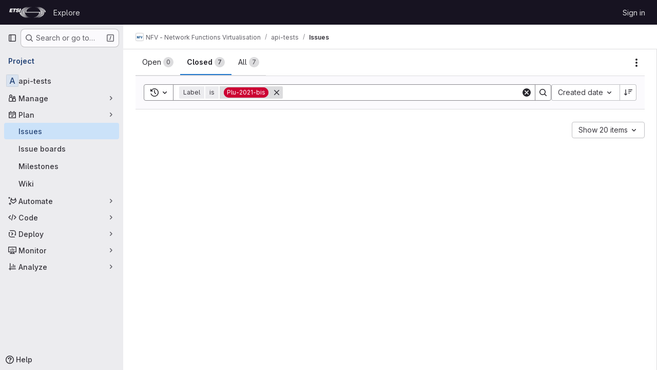

--- FILE ---
content_type: text/javascript; charset=utf-8
request_url: https://forge.etsi.org/rep/assets/webpack/c76e8ef7.d9ed7458.chunk.js
body_size: 2772
content:
(this.webpackJsonp=this.webpackJsonp||[]).push([["c76e8ef7"],{"4SqF":function(e,t,n){"use strict";n.r(t);n("B++/"),n("z6RN"),n("47t/"),n("ZzK0"),n("BzOf"),n("v2fZ"),n("dHQd"),n("yoDG"),n("KeS/"),n("tWNI"),n("8d6S"),n("VwWG"),n("IYHS"),n("rIA9"),n("MViX"),n("zglm"),n("GDOA"),n("hlbI"),n("a0mT"),n("u3H1"),n("ta8/"),n("IKCR"),n("nmTw"),n("W2kU"),n("58fc"),n("7dtT"),n("Rhav"),n("uhEP"),n("eppl"),n("UezY"),n("hG7+");var a=n("d85j"),r=n("spe0"),l=n("55ts"),s=n("OVZb"),i=n("jlnU"),o=n("NmEs"),u=n("0AwG"),c=n("/lV4"),f=n("W4cT"),d={components:{BaseToken:n("D9S+").a,GlIcon:a.a,GlFilteredSearchSuggestion:r.a,GlIntersperse:l.a,GlLabel:s.a},inject:["hasScopedLabelsFeature"],props:{config:{type:Object,required:!0},value:{type:Object,required:!0},active:{type:Boolean,required:!0}},data(){return{labels:this.config.initialLabels||[],allLabels:this.config.initialLabels||[],loading:!1}},computed:{defaultLabels(){return this.config.defaultLabels||f.y}},methods:{getActiveLabel(e,t){var n=this;return e.find((function(e){return n.getLabelName(e)===Object(u.C)(t)}))},findLabelByName(e){var t=this;return this.allLabels.find((function(n){return t.getLabelName(n)===e}))},findLabelById(e){return this.allLabels.find((function(t){return t.id===e}))},showScopedLabel(e){const t=this.findLabelByName(e);return Object(o.F)(t)&&this.hasScopedLabelsFeature},getLabelBackgroundColor(e){const t=this.findLabelByName(e);return(null==t?void 0:t.color)||"#fff0"},getLabelName:e=>e.name||e.title,updateListOfAllLabels(){var e=this;this.dedupeLabels(this.labels).forEach((function(t){e.findLabelById(t.id)||e.allLabels.push(t)}))},fetchLabels(e){var t=this;this.loading=!0,this.config.fetchLabels(e).then((function(n){const a=Array.isArray(n)?n:n.data;t.labels=t.dedupeLabels(a),t.updateListOfAllLabels(),t.config.fetchLatestLabels&&t.fetchLatestLabels(e)})).catch((function(){return Object(i.createAlert)({message:Object(c.a)("There was a problem fetching labels.")})})).finally((function(){t.loading=!1}))},fetchLatestLabels(e){var t=this;this.config.fetchLatestLabels(e).then((function(e){const n=Array.isArray(e)?e:e.data;t.labels=t.dedupeLabels(n),t.updateListOfAllLabels()})).catch((function(){return Object(i.createAlert)({message:Object(c.a)("There was a problem fetching latest labels.")})}))},dedupeLabels(e){var t=this;const n=new Set;return e.filter((function(e){const a=t.getLabelName(e);return!n.has(a)&&(n.add(a),!0)}))}}},p=n("tBpV"),g=Object(p.a)(d,(function(){var e=this,t=e._self._c;return t("base-token",e._g(e._b({attrs:{config:e.config,value:e.value,active:e.active,"suggestions-loading":e.loading,suggestions:e.labels,"get-active-token-value":e.getActiveLabel,"default-suggestions":e.defaultLabels,"value-identifier":e.getLabelName},on:{"fetch-suggestions":e.fetchLabels},scopedSlots:e._u([{key:"view",fn:function({viewTokenProps:{inputValue:n,activeTokenValue:a,selectedTokens:r}}){return[r.length>0?t("gl-intersperse",{attrs:{separator:", "}},e._l(r,(function(n){return t("gl-label",{key:n,staticClass:"js-no-trigger",attrs:{"background-color":e.getLabelBackgroundColor(n),scoped:e.showScopedLabel(n),title:n}})})),1):[t("gl-label",{staticClass:"js-no-trigger",attrs:{"background-color":e.getLabelBackgroundColor(a?e.getLabelName(a):n),scoped:e.showScopedLabel(a?e.getLabelName(a):n),title:a?e.getLabelName(a):n}})]]}},{key:"suggestions-list",fn:function({suggestions:n,selections:a=[]}){return e._l(n,(function(n){return t("gl-filtered-search-suggestion",{key:n.id,attrs:{value:e.getLabelName(n)}},[t("div",{staticClass:"gl-flex gl-items-center",class:{"gl-pl-6":!a.includes(n.title)}},[a.includes(n.title)?t("gl-icon",{staticClass:"gl-mr-3 gl-shrink-0",attrs:{name:"check",variant:"subtle"}}):e._e(),e._v(" "),t("span",{staticClass:"gl-mr-3 gl-inline-block gl-p-3",style:{backgroundColor:n.color}}),e._v(" "),t("div",[e._v(e._s(e.getLabelName(n)))])],1)])}))}}])},"base-token",e.$attrs,!1),e.$listeners))}),[],!1,null,null,null);t.default=g.exports},"55ts":function(e,t,n){"use strict";n("UezY"),n("z6RN"),n("hG7+"),n("RFHG"),n("xuo1"),n("v2fZ");var a=n("ewH8"),r=n("hqzR"),l=n.n(r),s=n("5duq"),i=n.n(s),o=n("U2De"),u=n.n(o),c=n("nYCY"),f=n("tb44");const d=u()((function(e){return"string"==typeof e.tag||""!==e.text.trim()})),{Fragment:p}=a.default,g=a.default.version.startsWith("3")?function(e){return e.reduce((function(e,t){return p&&t.type===p&&Array.isArray(t.children)?e.push(...t.children):e.push(t),e}),[]).filter((function(e){return!Object(f.b)(e)}))}:d,b=Object(c.a)(-1),h=i()(-2,-1);var v={name:"GlIntersperse",functional:!0,props:{separator:{type:String,default:", ",required:!1},lastSeparator:{type:String,default:"",required:!1}},render(e,t){const{props:{separator:n,lastSeparator:a},slots:r,data:s}=t;return e("span",s,l()(function(e){return function(t){return e?t.length>3?b(e,t):h(e,t):t}}(a),Object(c.b)(n),g)(r().default))}},L=n("tBpV"),k=Object(L.a)(v,void 0,void 0,!1,null,null,null);t.a=k.exports},"5duq":function(e,t,n){var a=n("k9pk")("fill",n("Z/v1"));a.placeholder=n("gkan"),e.exports=a},"6wZT":function(e,t,n){var a=n("6+df"),r=n("NDsS");e.exports=function(e){return e?a(r(e),0,4294967295):0}},OksX:function(e,t,n){var a=n("/eF7");e.exports=function(e){return a(e,4)}},Rk7e:function(e,t,n){var a=n("yueo"),r=n("0Y/0"),l=n("XVTP"),s=n("hL/J"),i=n("P/Kr"),o=n("QYRJ");e.exports=function(e){return r((function(t){var n=t.length,r=n,u=a.prototype.thru;for(e&&t.reverse();r--;){var c=t[r];if("function"!=typeof c)throw new TypeError("Expected a function");if(u&&!f&&"wrapper"==s(c))var f=new a([],!0)}for(r=f?r:n;++r<n;){c=t[r];var d=s(c),p="wrapper"==d?l(c):void 0;f=p&&o(p[0])&&424==p[1]&&!p[4].length&&1==p[9]?f[s(p[0])].apply(f,p[3]):1==c.length&&o(c)?f[d]():f.thru(c)}return function(){var e=arguments,a=e[0];if(f&&1==e.length&&i(a))return f.plant(a).value();for(var r=0,l=n?t[r].apply(this,e):a;++r<n;)l=t[r].call(this,l);return l}}))}},SmUC:function(e,t,n){var a=n("k9pk")("flowRight",n("uwHt"));a.placeholder=n("gkan"),e.exports=a},U2De:function(e,t,n){var a=n("k9pk")("filter",n("xzHw"));a.placeholder=n("gkan"),e.exports=a},"Z/v1":function(e,t,n){var a=n("mG8k"),r=n("etTJ");e.exports=function(e,t,n,l){var s=null==e?0:e.length;return s?(n&&"number"!=typeof n&&r(e,t,n)&&(n=0,l=s),a(e,t,n,l)):[]}},hqzR:function(e,t,n){e.exports=n("SmUC")},mG8k:function(e,t,n){var a=n("NDsS"),r=n("6wZT");e.exports=function(e,t,n,l){var s=e.length;for((n=a(n))<0&&(n=-n>s?0:s+n),(l=void 0===l||l>s?s:a(l))<0&&(l+=s),l=n>l?0:r(l);n<l;)e[n++]=t;return e}},srX6:function(e,t,n){var a=n("2v8U");e.exports=function(e,t){var n=[];return a(e,(function(e,a,r){t(e,a,r)&&n.push(e)})),n}},uwHt:function(e,t,n){var a=n("Rk7e")(!0);e.exports=a},xzHw:function(e,t,n){var a=n("seaz"),r=n("srX6"),l=n("nHTl"),s=n("P/Kr");e.exports=function(e,t){return(s(e)?a:r)(e,l(t,3))}}}]);
//# sourceMappingURL=c76e8ef7.d9ed7458.chunk.js.map